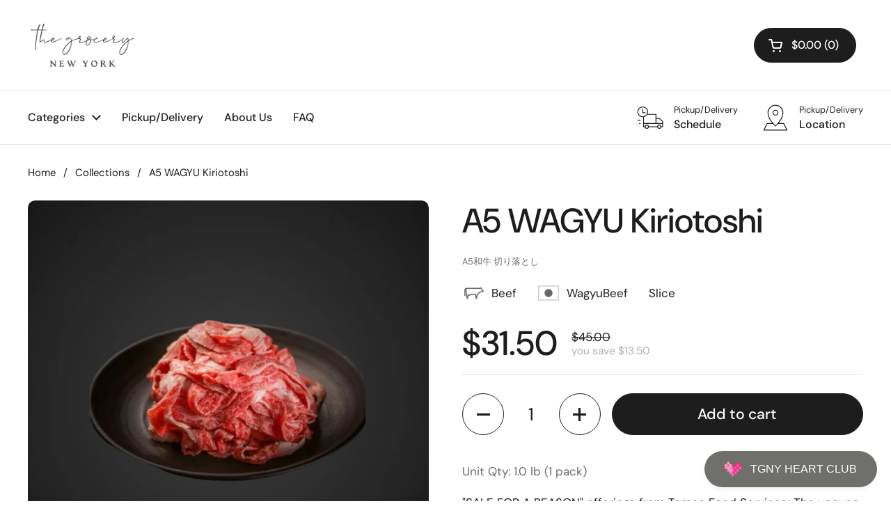

--- FILE ---
content_type: text/javascript
request_url: https://thegrocerynewyork.com/cdn/shop/t/37/assets/component-slider.js?v=95848158524160221971692987636
body_size: 2836
content:
if(typeof CSSSlider!="function"){class CSSSlider2 extends HTMLElement{constructor(){super(),this._touchScreen=document.body.classList.contains("touchevents"),this._rtl=document.documentElement.getAttribute("dir")=="rtl",this.o={selector:".css-slide",snapping:!0,groupCells:!1,autoHeight:!1,navigation:!0,navigationDOM:`<span class="css-slider-button css-slider-prev" style="display:none">\u2190</span>
            <span class="css-slider-button css-slider-next" style="display:none">\u2192</span>`,thumbnails:!0,thumbnailsDOM:'<div class="css-slider-dot-navigation" style="display:none"></div>',indexNav:!1,indexNavDOM:'<div class="css-slider-index-navigation"><span class="css-slider-current">1</span> / <span class="css-slider-total">1</span></div>',watchCSS:!1,undisplay:!1,disableSwipe:!1,listenScroll:!1,observer:!0,autoplay:0,...JSON.parse(this.dataset.options)},this.o.watchCSS?(this.RESIZE_WATCHER=debounce(()=>{const afterContent=window.getComputedStyle(this,":after").content;afterContent.includes("css-slide")&&!this.sliderEnabled?this.initSlider():!afterContent.includes("css-slide")&&this.sliderEnabled&&this.destroySlider()},100),window.addEventListener("resize",this.RESIZE_WATCHER),this.RESIZE_WATCHER()):this.initSlider()}destroySlider(){this.innerHTML=`${this.originalHTML}`,this.classList.remove("enabled"),this.sliderEnabled=!1,window.removeEventListener("resize",this.RESIZE_EVENT),window.removeEventListener("scroll",this.SCROLL_EVENT),window.removeEventListener("scroll",this.SCROLL_EVENT_ANIMATION)}initSlider(){if(this._readyEvent=new CustomEvent("ready"),this._changeEvent=new CustomEvent("change"),this._scrollEvent=new CustomEvent("scroll"),this._navEvent=new CustomEvent("navigation"),this._pointerDownEvent=new CustomEvent("pointerDown"),this._pointerUpEvent=new CustomEvent("pointerUp"),this.classList.add("css-slider"),this.originalHTML=this.innerHTML,this.innerHTML=`<div class="css-slider-viewport">
        <div class="css-slider-holder">
          <div class="css-slider-container">
            ${this.originalHTML}
          </div>
        </div>
      </div>`,this.o.undisplay&&this.querySelectorAll(`${this.o.selector}`).forEach(elm=>{elm.style.display="block"}),this.o.selector!=".css-slide"&&this.querySelectorAll(`${this.o.selector}`).forEach(elm=>{elm.classList.add("css-slide")}),this.element=this.querySelector(".css-slider-holder"),this.o.groupCells&&(this.element.scrollLeft=0),this.items=this.querySelectorAll(`${this.o.selector}`),this.indexedItems=[],this.index=0,this.length=this.items.length,this.windowWidth=window.innerWidth,this.querySelector(".css-slider-container").addEventListener("mousedown",e=>{e.preventDefault()}),this.viewport=this.querySelector(".css-slider-viewport"),this.o.autoHeight&&this.viewport.classList.add("auto-height"),this.o.navigation||this.o.thumbnails||this.indexNav){let container=document.createElement("div");container.classList.add("css-slider-navigation-container"),container.innerHTML=`
          ${this.o.navigation?this.o.navigationDOM:""}
          ${this.o.thumbnails?this.o.thumbnailsDOM:""}
          ${this.o.indexNav?this.o.indexNavDOM:""}`,this.o.navigation&&(this.prevEl=container.querySelector(".css-slider-prev"),this.prevEl.addEventListener("click",e=>{e.preventDefault(),this.changeSlide("prev"),this.dispatchEvent(this._navEvent)}),this.nextEl=container.querySelector(".css-slider-next"),this.nextEl.addEventListener("click",e=>{e.preventDefault(),this.changeSlide("next"),this.dispatchEvent(this._navEvent)})),this.o.thumbnails&&(this.thumbnailsEl=container.querySelector(".css-slider-dot-navigation")),this.o.indexNav&&(this.indexEl=container.querySelector(".css-slider-current"),this.lengthEl=container.querySelector(".css-slider-total")),this.append(container)}this.length>1&&(this.o.observer?this.OBSERVER=new IntersectionObserver(entries=>{this._sliderBlockScroll||entries.forEach(entry=>{entry.intersectionRatio>=.5&&(this.index=parseInt(entry.target.getAttribute("data-index")),this.checkSlide(),this.dispatchEvent(this._changeEvent))})},{threshold:[0,.5]}):(this.SCROLL_EVENT=debounce(()=>{if(!this._sliderBlockScroll){const scrollItems=this.indexedItems.entries(),scrollArray=Array.from(scrollItems,elm=>Math.abs(elm[1].offsetLeft-this.element.scrollLeft)),scrollDistance=Math.min(...scrollArray),scrollIndex=scrollArray.indexOf(scrollDistance);scrollIndex!=this.index&&(this.index=scrollIndex,this.checkSlide(),this.dispatchEvent(this._changeEvent))}},10),this.element.addEventListener("scroll",this.SCROLL_EVENT,{passive:!0})),this.RESIZE_EVENT=debounce(()=>{this.windowWidth!=window.innerWidth&&this.o.groupCells&&this.resetSlider(),this.o.groupCells||this.checkSlide(),this.windowWidth=window.innerWidth},100),window.addEventListener("resize",this.RESIZE_EVENT),this.resetSlider(!0),this.o.listenScroll&&(this.SCROLL_EVENT_ANIMATIONS=()=>{let slidesWidth=-this.querySelector(".css-slider-container").offsetWidth;this.items.forEach(elm=>{slidesWidth+=elm.offsetWidth}),this.progress=this.element.scrollLeft/slidesWidth,this.dispatchEvent(this._scrollEvent)},this.element.addEventListener("scroll",this.SCROLL_EVENT_ANIMATIONS,{passive:!0})),!this.o.disableSwipe&&!this._touchScreen&&!this.element.classList.contains("css-slider--singular")&&(this.element.addEventListener("mousedown",e=>{this.element.classList.contains("css-slider--disable-dragging")||(this.mouseX=e.screenX,this.element.classList.add("can-drag"),this.element.classList.add("mouse-down"))}),this.element.addEventListener("mouseup",e=>{this.element.classList.remove("mouse-down"),this.element.classList.remove("can-drag"),this.element.classList.remove("pointer-events-off"),this._pot&&clearTimeout(this._pot)}),this.element.addEventListener("mouseleave",e=>{this.element.classList.remove("mouse-down"),this.element.classList.remove("can-drag"),this.element.classList.remove("pointer-events-off"),this._pot&&clearTimeout(this._pot)}),this.element.addEventListener("mousemove",e=>{if(this.element.classList.contains("can-drag")){let directionX=this.mouseX-e.screenX;Math.abs(directionX)>1&&(this.element.classList.contains("css-slider--no-drag")||this.element.classList.add("pointer-events-off"),!this._rtl&&directionX>0||this._rtl&&directionX<0?(this.changeSlide("next"),this.element.classList.remove("can-drag")):(!this._rtl&&directionX<0||this._rtl&&directionX>0)&&(this.changeSlide("prev"),this.element.classList.remove("can-drag")))}})),!("scrollBehavior"in document.documentElement.style)&&!this._touchScreen&&this.element.classList.add("force-disable-snapping"),this._touchScreen||(this.element.ondragstart=e=>{e.preventDefault()})),this.classList.add("enabled"),this.sliderEnabled=!0,this.dispatchEvent(this._readyEvent),parseInt(this.o.autoplay)>0&&this._initAutoplay()}changeSlide(direction,behavior="smooth"){direction=="next"?this.index+1<this.length&&this.index++:direction=="prev"?this.index-1>=0&&this.index--:parseInt(direction)>=0&&(this.index=parseInt(direction)),this._sliderBlockScroll=!0,setTimeout(()=>{this._sliderBlockScroll=!1},500),this.checkSlide(),this.element.scrollTo({top:0,left:this._rtl&&this.slidesPerPage>1?(this.querySelector(".css-slider-container").offsetWidth-(this.indexedItems[this.index].offsetLeft-parseInt(getComputedStyle(this.indexedItems[0]).marginLeft)))*-1:this.indexedItems[this.index].offsetLeft-parseInt(getComputedStyle(this.indexedItems[0]).marginLeft),behavior}),this.dispatchEvent(this._changeEvent)}checkSlide(){this.o.navigation&&(this.prevEl.classList.remove("disabled"),this.nextEl.classList.remove("disabled"),this.index==0&&this.prevEl.classList.add("disabled"),this.index==this.length-1&&this.nextEl.classList.add("disabled")),this.o.thumbnails&&this.thumbnails&&(this.thumbnails.forEach(elm=>{elm.classList.remove("active")}),this.thumbnails[this.index].classList.add("active")),this.o.indexNav&&(this.indexEl.textContent=this.index+1),this.o.autoHeight&&(this.viewport.style.height=this.indexedItems[this.index].offsetHeight+"px"),this.indexedItems.forEach((elm,i)=>{i==this.index?elm.classList.add("css-slide-active"):elm.classList.remove("css-slide-active")}),parseInt(this.o.autoplay)>0&&this._initAutoplay()}afterAppend(){this.items=this.querySelectorAll(`${this.o.selector}`)}_initAutoplay(){this._autoplayInterval&&clearInterval(this._autoplayInterval),this._autoplayInterval=setInterval(()=>{this.index+1==this.length?this.changeSlide(0):this.changeSlide("next")},parseInt(this.o.autoplay))}resetSlider(nojump=!1,resetIndex=!0){let slidesWidth=0,page=0,pages=0,totalWidth=this.querySelector(".css-slider-container").offsetWidth,hideNavigation=!1;if(this.slidesPerPage=0,this.indexedItems=[],this.element.classList.add("disable-snapping"),this.OBSERVER&&this.OBSERVER.disconnect(),this.items.forEach((elm,i)=>{elm.classList.remove("css-slide--snap"),slidesWidth+=elm.offsetWidth,slidesWidth>totalWidth&&this.slidesPerPage==0&&(this.slidesPerPage=i)}),this.slidesPerPage==0&&(this.slidesPerPage=this.items.length,hideNavigation=!0),this.items.forEach((elm,i)=>{i%this.slidesPerPage==0&&(elm.classList.add("css-slide--snap"),elm.setAttribute("data-index",page++),this.OBSERVER&&this.OBSERVER.observe(elm))}),this.indexedItems=this.querySelectorAll(".css-slide--snap"),resetIndex&&(this.index=0),this.length=Math.ceil(this.items.length/this.slidesPerPage),this.o.thumbnails){this.thumbnailsEl.innerHTML="";for(let i=0;i<this.length;i++){let dot=document.createElement("span");dot.classList.add("css-slider-dot"),dot.dataset.index=i,this.thumbnailsEl.appendChild(dot),dot.addEventListener("click",e=>{this.changeSlide(e.target.dataset.index)})}this.thumbnailsEl.style.setProperty("--size",this.length),this.thumbnails=this.thumbnailsEl.querySelectorAll(".css-slider-dot")}this.o.indexNav&&(this.indexEl.textContent=this.index+1,this.lengthEl.textContent=this.length),hideNavigation?(this.element.classList.add("css-slider--no-drag"),this.o.navigation&&(this.prevEl.style.display="none",this.nextEl.style.display="none"),this.o.thumbnails&&(this.thumbnailsEl.style.display="none")):(this.element.classList.remove("css-slider--no-drag"),this.o.navigation&&(this.prevEl.style.display="block",this.nextEl.style.display="block"),this.o.thumbnails&&(this.thumbnailsEl.style.display="block")),this.checkSlide(),nojump||this.element.scrollTo({top:0,left:0,behavior:"auto"}),this.element.classList.remove("disable-snapping")}}typeof customElements.get("css-slider")>"u"&&customElements.define("css-slider",CSSSlider2),document.addEventListener("shopify:section:load",e=>{e.target.classList.contains("mount-css-slider")&&e.target.querySelector("css-slider")&&e.target.querySelectorAll("css-slider").forEach(slider=>{slider.enabled&&slider.resetSlider()})})}(function(){"use strict";function o(){var o2=window,t=document;if(!("scrollBehavior"in t.documentElement.style&&o2.__forceSmoothScrollPolyfill__!==!0)){var l,e=o2.HTMLElement||o2.Element,r=468,i={scroll:o2.scroll||o2.scrollTo,scrollBy:o2.scrollBy,elementScroll:e.prototype.scroll||n,scrollIntoView:e.prototype.scrollIntoView},s=o2.performance&&o2.performance.now?o2.performance.now.bind(o2.performance):Date.now,c=(l=o2.navigator.userAgent,new RegExp(["MSIE ","Trident/","Edge/"].join("|")).test(l)?1:0);o2.scroll=o2.scrollTo=function(){arguments[0]!==void 0&&(f(arguments[0])!==!0?h.call(o2,t.body,arguments[0].left!==void 0?~~arguments[0].left:o2.scrollX||o2.pageXOffset,arguments[0].top!==void 0?~~arguments[0].top:o2.scrollY||o2.pageYOffset):i.scroll.call(o2,arguments[0].left!==void 0?arguments[0].left:typeof arguments[0]!="object"?arguments[0]:o2.scrollX||o2.pageXOffset,arguments[0].top!==void 0?arguments[0].top:arguments[1]!==void 0?arguments[1]:o2.scrollY||o2.pageYOffset))},o2.scrollBy=function(){arguments[0]!==void 0&&(f(arguments[0])?i.scrollBy.call(o2,arguments[0].left!==void 0?arguments[0].left:typeof arguments[0]!="object"?arguments[0]:0,arguments[0].top!==void 0?arguments[0].top:arguments[1]!==void 0?arguments[1]:0):h.call(o2,t.body,~~arguments[0].left+(o2.scrollX||o2.pageXOffset),~~arguments[0].top+(o2.scrollY||o2.pageYOffset)))},e.prototype.scroll=e.prototype.scrollTo=function(){if(arguments[0]!==void 0)if(f(arguments[0])!==!0){var o3=arguments[0].left,t2=arguments[0].top;h.call(this,this,o3===void 0?this.scrollLeft:~~o3,t2===void 0?this.scrollTop:~~t2)}else{if(typeof arguments[0]=="number"&&arguments[1]===void 0)throw new SyntaxError("Value could not be converted");i.elementScroll.call(this,arguments[0].left!==void 0?~~arguments[0].left:typeof arguments[0]!="object"?~~arguments[0]:this.scrollLeft,arguments[0].top!==void 0?~~arguments[0].top:arguments[1]!==void 0?~~arguments[1]:this.scrollTop)}},e.prototype.scrollBy=function(){arguments[0]!==void 0&&(f(arguments[0])!==!0?this.scroll({left:~~arguments[0].left+this.scrollLeft,top:~~arguments[0].top+this.scrollTop,behavior:arguments[0].behavior}):i.elementScroll.call(this,arguments[0].left!==void 0?~~arguments[0].left+this.scrollLeft:~~arguments[0]+this.scrollLeft,arguments[0].top!==void 0?~~arguments[0].top+this.scrollTop:~~arguments[1]+this.scrollTop))},e.prototype.scrollIntoView=function(){if(f(arguments[0])!==!0){var l2=function(o3){for(;o3!==t.body&&(e3=p(l3=o3,"Y")&&a(l3,"Y"),r3=p(l3,"X")&&a(l3,"X"),(e3||r3)===!1);)o3=o3.parentNode||o3.host;var l3,e3,r3;return o3}(this),e2=l2.getBoundingClientRect(),r2=this.getBoundingClientRect();l2!==t.body?(h.call(this,l2,l2.scrollLeft+r2.left-e2.left,l2.scrollTop+r2.top-e2.top),o2.getComputedStyle(l2).position!=="fixed"&&o2.scrollBy({left:e2.left,top:e2.top,behavior:"smooth"})):o2.scrollBy({left:r2.left,top:r2.top,behavior:"smooth"})}else i.scrollIntoView.call(this,arguments[0]===void 0||arguments[0])}}function n(o3,t2){this.scrollLeft=o3,this.scrollTop=t2}function f(o3){if(o3===null||typeof o3!="object"||o3.behavior===void 0||o3.behavior==="auto"||o3.behavior==="instant")return!0;if(typeof o3=="object"&&o3.behavior==="smooth")return!1;throw new TypeError("behavior member of ScrollOptions "+o3.behavior+" is not a valid value for enumeration ScrollBehavior.")}function p(o3,t2){return t2==="Y"?o3.clientHeight+c<o3.scrollHeight:t2==="X"?o3.clientWidth+c<o3.scrollWidth:void 0}function a(t2,l2){var e2=o2.getComputedStyle(t2,null)["overflow"+l2];return e2==="auto"||e2==="scroll"}function d(t2){var l2,e2,i2,c2,n2=(s()-t2.startTime)/r;c2=n2=n2>1?1:n2,l2=.5*(1-Math.cos(Math.PI*c2)),e2=t2.startX+(t2.x-t2.startX)*l2,i2=t2.startY+(t2.y-t2.startY)*l2,t2.method.call(t2.scrollable,e2,i2),e2===t2.x&&i2===t2.y||o2.requestAnimationFrame(d.bind(o2,t2))}function h(l2,e2,r2){var c2,f2,p2,a2,h2=s();l2===t.body?(c2=o2,f2=o2.scrollX||o2.pageXOffset,p2=o2.scrollY||o2.pageYOffset,a2=i.scroll):(c2=l2,f2=l2.scrollLeft,p2=l2.scrollTop,a2=n),d({scrollable:c2,method:a2,startTime:h2,startX:f2,startY:p2,x:e2,y:r2})}}typeof exports=="object"&&typeof module<"u"?module.exports={polyfill:o}:o()})();
//# sourceMappingURL=/cdn/shop/t/37/assets/component-slider.js.map?v=95848158524160221971692987636
